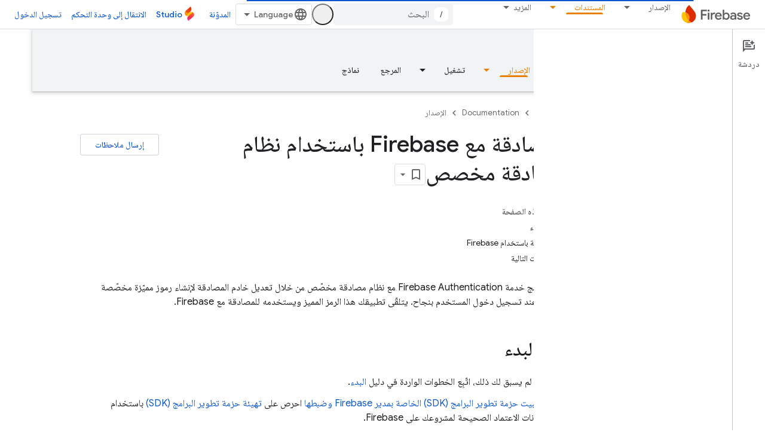

--- FILE ---
content_type: text/javascript
request_url: https://www.gstatic.com/devrel-devsite/prod/v5ecaab6967af5bdfffc1b93fe7d0ad58c271bf9f563243cec25f323a110134f0/firebase/js/devsite_devsite_cookie_notification_bar_module__ar.js
body_size: -866
content:
(function(_ds){var window=this;var w1=function(){return"devsite-cookie-notification-bar"},Cra=async function(a){const b=await _ds.v(),c=document.documentElement.lang||"en";var d=b.getConfig();const e=_ds.A(d,16),f=_ds.rk(d,30);d=_ds.nk(d,31);await b.hasMendelFlagAccess("MiscFeatureFlags","regional_cookie_consent_exemption")?(a.ea=!0,a.ma.resolve()):f===4?a.o=new _ds.sS(a,{category:"2A",language:c,siteId:e,analyticsStorage:d}):f===3?a.o=new _ds.sS(a,{category:"2B",language:c,siteId:e,analyticsStorage:d}):(a.ea=!0,a.ma.resolve())},
Dra=function(a){a.o&&(a.o.listen("loaded",async()=>{a.ma.resolve();const b=await _ds.v();await x1(a);await a.hasAccepted()?await b.getStorage().set("cookies_accepted","","true"):(await b.getStorage().remove("cookies_accepted",""),await _ds.is(b.getStorage()));a.dispatchEvent(new CustomEvent("devsite-analytics-observation",{detail:{category:"cookie_bar",action:"loaded"},bubbles:!0}))}),a.o.listen("visibilitychange",()=>{x1(a)}),a.o.listen("statuschange",async()=>{const b=await _ds.v(),c=await a.hasAccepted();
c?await b.getStorage().get("cookies_accepted","")!=="true"&&await b.getStorage().set("cookies_accepted","","true"):(await b.getStorage().remove("cookies_accepted",""),await _ds.is(b.getStorage()));a.dispatchEvent(new CustomEvent("devsite-analytics-observation",{detail:{category:"cookie_bar",action:"status_changed",label:c?"accepted":"rejected"},bubbles:!0}))}),a.eventHandler.listen(document.body,"devsite-sticky-resize",()=>x1(a)))},x1=async function(a){if(a.o){var b=await a.o.rendered;b instanceof
HTMLElement&&(await a.isVisible()?document.body.style.setProperty("--devsite-cookie-bar-height",getComputedStyle(b).height):document.body.style.removeProperty("--devsite-cookie-bar-height"))}},y1=class extends _ds.cC{constructor(){super(...arguments);this.ma=new _ds.Hh;this.o=null;this.ea=!1;this.eventHandler=new _ds.u}Na(){return this}async connectedCallback(){super.connectedCallback();await Cra(this);Dra(this)}disconnectedCallback(){super.disconnectedCallback();if(this.o){let a;(a=this.o)==null||
a.destroy()}document.body.style.removeProperty("--devsite-cookie-bar-height");this.ma=new _ds.Hh;_ds.D(this.eventHandler)}async hasAccepted(){await this.ready();if(this.ea)return!0;let a;return((a=this.o)==null?void 0:a.status)==="ACCEPTED"||!1}async isVisible(){await this.ready();let a;return((a=this.o)==null?void 0:a.visible)||!1}async ready(){return this.ma.promise}async getCookieNotificationBar(){await this.ready();return this.o}};y1.prototype.getCookieNotificationBar=y1.prototype.getCookieNotificationBar;
y1.getTagName=w1;try{window.customElements.define(w1(),y1)}catch(a){console.warn("Unrecognized DevSite custom element - DevsiteCookieNotificationBar",a)};})(_ds_www);
